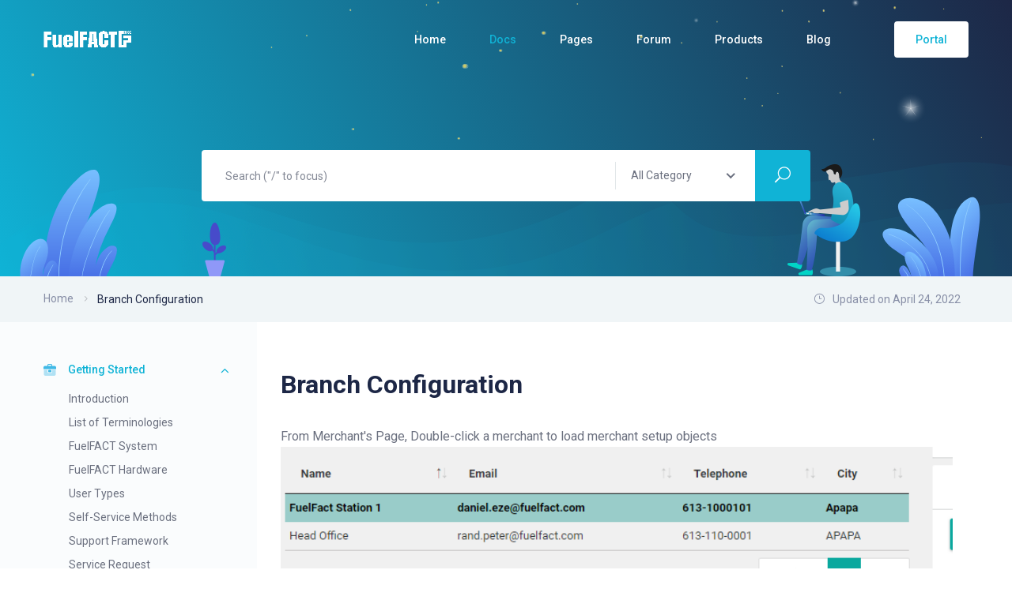

--- FILE ---
content_type: text/html; charset=utf-8
request_url: https://doc.fuelfact.com/branch
body_size: 6696
content:
<!doctype html>
<html lang="en">

<head>
    <!-- Required meta tags -->
    <meta charset="utf-8">
    <meta name="viewport" content="width=device-width, initial-scale=1, shrink-to-fit=no">
    <link rel="shortcut icon" href="img/favicon-152x152.png" type="image/x-icon">
    <!-- Bootstrap CSS -->
    <link rel="stylesheet" href="assets/bootstrap/css/bootstrap.min.css">
    <link rel="stylesheet" href="assets/bootstrap/css/bootstrap-select.min.css">
    <!-- icon css-->
    <link rel="stylesheet" href="assets/elagent-icon/style.css">
    <link rel="stylesheet" href="assets/font-awesome/css/all.css">
    <link rel="stylesheet" href="assets/niceselectpicker/nice-select.css">
    <link rel="stylesheet" href="assets/animation/animate.css">
    <link rel="stylesheet" href="assets/mcustomscrollbar/jquery.mCustomScrollbar.min.css">
    <link rel="stylesheet" href="css/style.css">
    <link rel="stylesheet" href="css/responsive.css">
    <title>FuelFACT | Documentation</title>
  </head>

<body data-spy="scroll" data-target="#navbar-example3" data-offset="86" data-scroll-animation="true" class="doc">
    <div id="preloader">
        <div id="ctn-preloader" class="ctn-preloader">
            <div class="round_spinner">
                <div class="spinner"></div>
                <div class="text">
                    <img src="img/spinner_logo.png" alt="">
                    <h4><span>FuelFACT Doc</h4>
                </div>
            </div>
            <h2 class="head">Did You Know?</h2>
            <p></p>
        </div>
    </div>
    <div class="body_wrapper">
       <nav class="navbar navbar-expand-lg menu_one display_none">
    <div class="container custom_container">
        <a class="navbar-brand sticky_logo" href="index.html">
            <img src="img/logo-w.png" srcset="img/logo-w2x.png 2x" alt="logo">
            <img src="img/logo.png" srcset="img/logo-2x.png 2x" alt="logo">
        </a>
        <button class="navbar-toggler collapsed" type="button" data-toggle="collapse" data-target="#navbarSupportedContent" aria-controls="navbarSupportedContent" aria-expanded="false" aria-label="Toggle navigation">
            <span class="menu_toggle">
                <span class="hamburger">
                    <span></span>
                    <span></span>
                    <span></span>
                </span>
                <span class="hamburger-cross">
                    <span></span>
                    <span></span>
                </span>
            </span>
        </button>

        <div class="collapse navbar-collapse" id="navbarSupportedContent">
            <ul class="navbar-nav menu ml-auto">
                <li class="nav-item dropdown submenu">
                    <a href="#" class="nav-link dropdown-toggle" role="button" data-toggle="dropdown" aria-haspopup="true" aria-expanded="false">Home</a>
                    <i class="arrow_carrot-down_alt2 mobile_dropdown_icon" aria-hidden="true" data-toggle="dropdown"></i>
                    <ul class="dropdown-menu">
                       <li class="nav-item"><a href="index.html" class="nav-link">Light Knowledgebase</a></li>
                        <li class="nav-item"><a href="index-helpdesk.html" class="nav-link">Help Desk</a></li>
                    <li class="nav-item"><a href="index-3.html" class="nav-link">Cool Knowledgebase</a> </li>
                    </ul>
                </li>
                <li class="nav-item dropdown submenu mega_menu tab-demo active">
                    <a href="#" class="nav-link dropdown-toggle" role="button" data-toggle="dropdown" aria-haspopup="true" aria-expanded="false">Docs</a>
                    <i class="arrow_carrot-down_alt2 mobile_dropdown_icon" aria-hidden="true" data-toggle="dropdown"></i>
                    <ul class="dropdown-menu">
                        <li>
                            <div class="row">
                                <div class="col-lg-5 tabHeader">
                                    <ul class="nav flex-column nav-pills" id="v-pills-tab" role="tablist" aria-orientation="vertical">
                                        <li class="nav-item active">
                                            <a class="nav-link active" id="v-pills-doc-tab" data-toggle="pill" href="#v-pills-doc" role="tab" aria-controls="v-pills-doc" aria-selected="true">Doc Topics</a>
                                        </li>
                                        <li class="nav-item">
                                            <a class="nav-link" id="v-pills-code-tab" data-toggle="pill" href="#v-pills-code" role="tab" aria-controls="v-pills-code" aria-selected="false">Shortcodes</a>
                                        </li>
                                        <li class="nav-item">
                                            <a class="nav-link" id="v-pills-layout-tab" data-toggle="pill" href="#v-pills-layout" role="tab" aria-controls="v-pills-layout" aria-selected="false">Layouts</a>
                                        </li>
                                        <li class="nav-item">
                                            <a class="nav-link" id="v-pills-tour-tab" data-toggle="pill" href="#v-pills-tour" role="tab" aria-controls="v-pills-tour" aria-selected="false">Tour</a>
                                        </li>
                                        <li class="nav-item">
                                            <a class="nav-link" id="v-pills-content-tab" data-toggle="pill" href="#v-pills-content" role="tab" aria-controls="v-pills-content" aria-selected="false">Content</a>
                                        </li>
                                        <li class="nav-item">
                                            <a class="nav-link" id="v-pills-pages-tab" data-toggle="pill" href="#v-pills-pages" role="tab" aria-controls="v-pills-pages" aria-selected="false">Other Pages</a>
                                        </li>
                                    </ul>
                                </div>
                                <div class="col-lg-7">
                                    <div class="tab-content tabContent" id="v-pills-tabContent">
                                        <div class="tab-pane fade active show" id="v-pills-doc" role="tabpanel" aria-labelledby="v-pills-doc-tab">
                                            <div class="d-flex">
                                                <ul class="list-unstyled tab_list">
                                                    <li>
                                                        <a href="doc-archive.html">Doc Archive</a>
                                                    </li>
                                                    <li>
                                                        <a href="doclist.html" class="active">Doc Topic</a>
                                                    </li>
                                                </ul>
                                            </div>
                                            <div class="text">
                                                <a href="#">
                                                    <p>More Categories</p>
                                                </a>
                                                <a href="doclist.html">
                                                    <p>All docs</p>
                                                </a>
                                            </div>
                                        </div>
                                        <div class="tab-pane fade" id="v-pills-code" role="tabpanel" aria-labelledby="v-pills-code-tab">
                                            <div class="d-flex">
                                                <ul class="list-unstyled tab_list">
                                                    <li><a href="tab.html">Tabs</a></li>
                                                    <li><a href="accordion.html">Accordion</a></li>
                                                    <li><a href="notice.html">Notice</a></li>
                                                    <li><a href="table.html">Tables</a></li>
                                                    <li><a href="image-pointing.html">Image Lightbox</a></li>
                                                </ul>
                                                <ul class="list-unstyled tab_list">
                                                    <li><a href="tooltip.html">Tooltip</a></li>
                                                    <li><a href="lightbox.html">Lightbox</a></li>
                                                    <li><a href="can-use.html">Can I Use</a></li>
                                                    <li><a href="footnote.html">Footnote</a></li>
                                                </ul>
                                            </div>
                                            <div class="text">
                                                <a href="#">
                                                    <p>More Categories</p>
                                                </a>
                                                <a href="doclist.html">
                                                    <p>All docs</p>
                                                </a>
                                            </div>
                                        </div>
                                        <div class="tab-pane fade" id="v-pills-layout" role="tabpanel" aria-labelledby="v-pills-layout-tab">
                                            <div class="d-flex">
                                                <ul class="list-unstyled tab_list">
                                                    <li><a href="layouts.html">Both Sidebar</a></li>
                                                    <li><a href="layout-leftsidebar.html">Left Sidebar</a></li>
                                                    <li><a href="layout-full.html">Full-wdith</a></li>
                                                    <li><a href="sticky-menu.html">Sticky menu</a></li>
                                                    <li><a href="simple-footer.html">Simple Footer</a></li>
                                                </ul>
                                            </div>
                                            <div class="text">
                                                <a href="#">
                                                    <p>More Categories</p>
                                                </a>
                                                <a href="#">
                                                    <p>All docs</p>
                                                </a>
                                            </div>
                                        </div>
                                        <div class="tab-pane fade" id="v-pills-tour" role="tabpanel" aria-labelledby="v-pills-tour-tab">
                                            <div class="d-flex">
                                                <ul class="list-unstyled tab_list w_100">
                                                    <li><a href="image-pointing.html">Image Hotspot</a></li>
                                                    <li><a href="tour.html">Application Interface</a></li>
                                                </ul>
                                            </div>
                                            <div class="text">
                                                <a href="#">
                                                    <p>More Categories</p>
                                                </a>
                                                <a href="#">
                                                    <p>All docs</p>
                                                </a>
                                            </div>
                                        </div>
                                        <div class="tab-pane fade" id="v-pills-content" role="tabpanel" aria-labelledby="v-pills-content-tab">
                                            <div class="d-flex">
                                                <ul class="list-unstyled tab_list">
                                                    <li><a href="typography.html">Typography</a></li>
                                                    <li><a href="code.html">Code</a></li>
                                                    <li><a href="image.html">Image</a></li>
                                                    <li><a href="video.html">Video</a></li>
                                    <li><a href="keyboard-shortcuts.html">Keyboard Shortcuts</a></li>
                                                </ul>
                                            </div>
                                            <div class="text">
                                                <a href="#">
                                                    <p>More Categories</p>
                                                </a>
                                                <a href="#">
                                                    <p>All docs</p>
                                                </a>
                                            </div>
                                        </div>
                                        <div class="tab-pane fade" id="v-pills-pages" role="tabpanel" aria-labelledby="v-pills-pages-tab">
                                            <div class="d-flex">
                                                <ul class="list-unstyled tab_list">
                                                    <li><a href="doclist.html">Doc Topics</a>
                                                    </li>
                                                    <li><a href="Onepage.html">Onepage</a>
                                                    </li>
                                                    <li><a href="cheatsheet.html">Cheatseet</a>
                                                    </li>
                                                    <li><a href="changelog.html">Changelog</a>
                                                    </li>
                                                </ul>
                                            </div>
                                            <div class="text">
                                                <a href="#">
                                                    <p>More Categories</p>
                                                </a>
                                                <a href="doclist.html">
                                                    <p>All docs</p>
                                                </a>
                                            </div>
                                        </div>
                                    </div>
                                </div>
                            </div>
                        </li>
                    </ul>
                </li>
                <li class="nav-item dropdown submenu">
                    <a class="nav-link dropdown-toggle" href="#" role="button" data-toggle="dropdown" aria-haspopup="true" aria-expanded="false">
                        Pages
                    </a>
                    <i class="arrow_carrot-down_alt2 mobile_dropdown_icon" aria-hidden="false" data-toggle="dropdown"></i>
                    <ul class="dropdown-menu">
                        <li class="nav-item"><a href="contact.html" class="nav-link">Contact</a></li>
                        <li class="nav-item"><a href="forums.html" class="nav-link">Forum</a></li>
                        <li class="nav-item"><a href="signin.html" class="nav-link">Sign In</a></li>
                        <li class="nav-item"><a href="signup.html" class="nav-link">Sign Up</a></li>
                        <li class="nav-item"><a href="typography.html" class="nav-link">Typography</a></li>
                        <li class="nav-item"><a href="error.html" class="nav-link">404 Error</a></li>
                    </ul>
                </li>
                <li class="nav-item dropdown submenu">
                    <a class="nav-link dropdown-toggle" href="forums.html" role="button" data-toggle="dropdown"
                       aria-haspopup="true" aria-expanded="false">
                        Forum
                    </a>
                    <i class="arrow_carrot-down_alt2 mobile_dropdown_icon" aria-hidden="false" data-toggle="dropdown"></i>
                    <ul class="dropdown-menu">
                        <li class="nav-item"><a href="forums.html" class="nav-link">Forums Root</a></li>
                        <li class="nav-item"><a href="forum-topics.html" class="nav-link">Forum Topics</a></li>
                        <li class="nav-item"><a href="forum-single.html" class="nav-link">Forum Single</a></li>
                    </ul>
                </li>
                <li class="nav-item dropdown submenu">
                    <a class="nav-link dropdown-toggle" href="#" role="button" data-toggle="dropdown" aria-haspopup="true" aria-expanded="false">
                        Products
                    </a>
                    <i class="arrow_carrot-down_alt2 mobile_dropdown_icon" aria-hidden="false" data-toggle="dropdown"></i>
                    <ul class="dropdown-menu dropdown_menu_two">
                        <li class="nav-item">
                            <a href="doc-archive.html" class="nav-link">
                                <img src="img/tick.png" alt="">
                                <div class="text">
                                    <h5>KbDoc</h5>
                                    <p>Launch Simple Websites</p>
                                </div>
                            </a>
                        </li>
                        <li class="nav-item">
                            <a href="doclist.html" class="nav-link">
                                <img src="img/sheet.png" alt="">
                                <div class="text">
                                    <h5>docall</h5>
                                    <p>Digital Assets Subscription</p>
                                </div>
                            </a>
                        </li>
                        <li class="nav-item">
                            <a href="index.html" class="nav-link">
                                <img src="img/shopping-bag.png" alt="">
                                <div class="text">
                                    <h5>Docenvato</h5>
                                    <p>Tutorials & Courses</p>
                                </div>
                            </a>
                        </li>
                        <li class="nav-item">
                            <a href="index.html" class="nav-link">
                                <img src="img/gear.png" alt="">
                                <div class="text">
                                    <h5>Tools</h5>
                                    <p>Hire a Freelancer</p>
                                </div>
                            </a>
                        </li>
                    </ul>
                </li>
                <li class="nav-item dropdown submenu">
                    <a class="nav-link dropdown-toggle" href="#" role="button" data-toggle="dropdown" aria-haspopup="true" aria-expanded="false">
                        Blog
                    </a>
                    <i class="arrow_carrot-down_alt2 mobile_dropdown_icon" aria-hidden="false" data-toggle="dropdown"></i>
                    <ul class="dropdown-menu">
                        <li class="nav-item"><a href="blog-grid.html" class="nav-link">Blog Grid</a></li>
                        <li class="nav-item"><a href="blog-grid-two.html" class="nav-link">Blog Grid Two</a></li>
                        <li class="nav-item"><a href="blog-list.html" class="nav-link">Blog List</a></li>
                        <li class="nav-item"><a href="blog-single.html" class="nav-link">Blog Details</a></li>
                    </ul>
                </li>
            </ul>
            <a class="nav_btn" href="#">Portal</a>
        </div>
    </div>
</nav>
<div class="mobile_main_menu" id="sticky">
    <div class="container">
        <div class="mobile_menu_left">
            <button type="button" class="navbar-toggler mobile_menu_btn">
                <span class="menu_toggle ">
                    <span class="hamburger">
                        <span></span>
                        <span></span>
                        <span></span>
                    </span>
                </span>
            </button>
            <a class="sticky_logo" href="index.html">
                <img src="img/logo-w.png" srcset="img/logo-w2x.png 2x" alt="logo">
                <img src="img/logo.png" srcset="img/logo-2x.png 2x" alt="logo">
            </a>
        </div>
        <div class="mobile_menu_right">
            <a class="nav_btn" href="#">Portal</a>
        </div>
    </div>
</div>
<div class="click_capture"></div>
     
        <div class="side_menu">
            <div class="mobile_menu_header">
                <div class="close_nav">
                    <i class="arrow_left"></i>
                    <i class="icon_close"></i>
                </div>
                <div class="mobile_logo">
                    <a href="#"><img src="img/logo.png" alt="logo"></a>
                </div>
            </div>
            <div class="mobile_nav_wrapper">
                <nav class="mobile_nav_top">
                  <ul class="list-unstyled nav-sidebar">
    <li class="nav-item active">
        <a href="/" class="nav-link"><img src="img/side-nav/briefcase.png" alt="briefcase">Getting Started</a>
        <span class="icon"><i class="arrow_carrot-down"></i></span>
        <ul class="list-unstyled dropdown_nav">
            <li><a href="introduction">Introduction</a></li>
            <li><a href="terminologies">List of Terminologies</a></li>
            <li><a href="fuelfactsystem">FuelFACT System</a></li>
            <li><a href="hardware">FuelFACT Hardware</a></li>
            <li><a href="usertypes">User Types</a></li>
            <li><a href="selfservice">Self-Service Methods</a></li>
            <li><a href="supportframework">Support Framework</a></li>
            <li><a href="servicerequests">Service Request</a></li>
            <li><a href="sladefinitions">SLA Definitions</a></li>
            <li><a href="userfaqs">User FAQ's</a></li>
            <li><a href="stationfaqs">Station Manager FAQ's</a></li>
            <li><a href="reconciliationbestpractice">Reconciliation Best Practice</a></li>
        </ul>
    </li>
    <li class="nav-item">
        <a href="#" class="nav-link"><img src="img/side-nav/coding.png" alt="">Portal</a>
        <span class="icon"><i class="arrow_carrot-down"></i></span>
        <ul class="list-unstyled dropdown_nav">
            <li><a href="configurationworkflow">Configuration Workflow</a></li>
            <li><a href="merchant">Merchants</a></li>
            <li><a href="branch">Branches</a></li>
            <li><a href="operatinghours">Operating Hours</a></li>
            <li><a href="employees">Employees</a></li>
            <li><a href="products">Products</a></li>
            <li><a href="tank">Tanks</a></li>
            <li><a href="atg">ATG</a></li>
            <li><a href="pumps">Pumps</a></li>
            <li><a href="terminals">Terminals</a></li>
            <li><a href="#">Controllers</a></li>
            <li><a href="#">POS</a></li>
            <li><a href="#">AVIS</a></li>
            <li><a href="#">Console</a></li>
            <li><a href="#">Reporting</a></li>
        </ul>
    </li>
    <li class="nav-item">
        <a href="#" class="nav-link"><img src="img/side-nav/chat1.png" alt="">Manufacturing</a>
        <span class="icon"><i class="arrow_carrot-down"></i></span>
        <ul class="list-unstyled dropdown_nav">
            <li><a href="#">Terminal Assembly</a></li>
            <li><a href="#">Terminal Config/Onboarding</a></li>
            <li><a href="#">ATG Assembly</a></li>
            <li><a href="#">ATG Configuration</a></li>
            <li><a href="#">ATG Calibration</a></li>
            <li><a href="#">Console Assembly</a></li>
            <li><a href="#">Console Config</a></li>
            <li><a href="#">Console Config/Onboarding</a></li>
            <li><a href="#">ATG Probe Cabling</a></li>
            <li><a href="#">Wireless ATG Installation</a></li>
            <li><a href="#">Controller</a></li>
        </ul>
    </li>
    <li class="nav-item">
        <a href="#" class="nav-link"><img src="img/side-nav/document.png" alt="">Troubleshooting</a>
        <span class="icon"><i class="arrow_carrot-down"></i></span>
        <ul class="list-unstyled dropdown_nav">
            <li><a href="#">Terminal</a></li>
            <li><a href="#">Console</a></li>
            <li><a href="#">Wired ATG</a></li>
            <li><a href="#">Wireless ATG</a></li>
            <li><a href="#">Controller</a></li>
            <li><a href="#">Outdoor Router</a></li>
        </ul>
    </li>
    <li class="nav-item">
        <a href="/" class="nav-link"><img src="img/side-nav/support.png" alt="Support">Support</a>
        <span class="icon"><i class="arrow_carrot-down"></i></span>
        <ul class="list-unstyled dropdown_nav" id="support">
            <li><a href="supportframework">Support Framework</a></li>
            <li><a href="servicerequests">Service Request</a></li>
            <li><a href="sladefinitions">Service Level Definitions</a></li>
            <li><a href="userfaqs">User FAQ's</a></li>
            <li><a href="stationfaqs">Station FAQ's</a></li>
            <li><a href="reconciliationbestpractice">Reconciliation Best Practice</a></li>
        </ul>
    </li>
</ul>
                </nav>
                <div class="mobile_nav_bottom">
                    <aside class="doc_left_sidebarlist">
                        <div class="scroll">
                            <ul class="list-unstyled nav-sidebar">
    <li class="nav-item active">
        <a href="/" class="nav-link"><img src="img/side-nav/briefcase.png" alt="briefcase">Getting Started</a>
        <span class="icon"><i class="arrow_carrot-down"></i></span>
        <ul class="list-unstyled dropdown_nav">
            <li><a href="introduction">Introduction</a></li>
            <li><a href="terminologies">List of Terminologies</a></li>
            <li><a href="fuelfactsystem">FuelFACT System</a></li>
            <li><a href="hardware">FuelFACT Hardware</a></li>
            <li><a href="usertypes">User Types</a></li>
            <li><a href="selfservice">Self-Service Methods</a></li>
            <li><a href="supportframework">Support Framework</a></li>
            <li><a href="servicerequests">Service Request</a></li>
            <li><a href="sladefinitions">SLA Definitions</a></li>
            <li><a href="userfaqs">User FAQ's</a></li>
            <li><a href="stationfaqs">Station Manager FAQ's</a></li>
            <li><a href="reconciliationbestpractice">Reconciliation Best Practice</a></li>
        </ul>
    </li>
    <li class="nav-item">
        <a href="#" class="nav-link"><img src="img/side-nav/coding.png" alt="">Portal</a>
        <span class="icon"><i class="arrow_carrot-down"></i></span>
        <ul class="list-unstyled dropdown_nav">
            <li><a href="configurationworkflow">Configuration Workflow</a></li>
            <li><a href="merchant">Merchants</a></li>
            <li><a href="branch">Branches</a></li>
            <li><a href="operatinghours">Operating Hours</a></li>
            <li><a href="employees">Employees</a></li>
            <li><a href="products">Products</a></li>
            <li><a href="tank">Tanks</a></li>
            <li><a href="atg">ATG</a></li>
            <li><a href="pumps">Pumps</a></li>
            <li><a href="terminals">Terminals</a></li>
            <li><a href="#">Controllers</a></li>
            <li><a href="#">POS</a></li>
            <li><a href="#">AVIS</a></li>
            <li><a href="#">Console</a></li>
            <li><a href="#">Reporting</a></li>
        </ul>
    </li>
    <li class="nav-item">
        <a href="#" class="nav-link"><img src="img/side-nav/chat1.png" alt="">Manufacturing</a>
        <span class="icon"><i class="arrow_carrot-down"></i></span>
        <ul class="list-unstyled dropdown_nav">
            <li><a href="#">Terminal Assembly</a></li>
            <li><a href="#">Terminal Config/Onboarding</a></li>
            <li><a href="#">ATG Assembly</a></li>
            <li><a href="#">ATG Configuration</a></li>
            <li><a href="#">ATG Calibration</a></li>
            <li><a href="#">Console Assembly</a></li>
            <li><a href="#">Console Config</a></li>
            <li><a href="#">Console Config/Onboarding</a></li>
            <li><a href="#">ATG Probe Cabling</a></li>
            <li><a href="#">Wireless ATG Installation</a></li>
            <li><a href="#">Controller</a></li>
        </ul>
    </li>
    <li class="nav-item">
        <a href="#" class="nav-link"><img src="img/side-nav/document.png" alt="">Troubleshooting</a>
        <span class="icon"><i class="arrow_carrot-down"></i></span>
        <ul class="list-unstyled dropdown_nav">
            <li><a href="#">Terminal</a></li>
            <li><a href="#">Console</a></li>
            <li><a href="#">Wired ATG</a></li>
            <li><a href="#">Wireless ATG</a></li>
            <li><a href="#">Controller</a></li>
            <li><a href="#">Outdoor Router</a></li>
        </ul>
    </li>
    <li class="nav-item">
        <a href="/" class="nav-link"><img src="img/side-nav/support.png" alt="Support">Support</a>
        <span class="icon"><i class="arrow_carrot-down"></i></span>
        <ul class="list-unstyled dropdown_nav" id="support">
            <li><a href="supportframework">Support Framework</a></li>
            <li><a href="servicerequests">Service Request</a></li>
            <li><a href="sladefinitions">Service Level Definitions</a></li>
            <li><a href="userfaqs">User FAQ's</a></li>
            <li><a href="stationfaqs">Station FAQ's</a></li>
            <li><a href="reconciliationbestpractice">Reconciliation Best Practice</a></li>
        </ul>
    </li>
</ul>
                        </div>
                    </aside>
                </div>
            </div>
        </div>
       <section class="breadcrumb_area">
    <img class="p_absolute bl_left" src="img/v.svg" alt="">
    <img class="p_absolute bl_right" src="img/home_one/b_leaf.svg" alt="">
    <img class="p_absolute star" src="img/home_one/banner_bg.png" alt="">
    <img class="p_absolute wave_shap_one" src="img/blog-classic/shap_01.png" alt="">
    <img class="p_absolute wave_shap_two" src="img/blog-classic/shap_02.png" alt="">
    <img class="p_absolute one wow fadeInRight" src="img/home_one/b_man_two.png" alt="">
    <img class="p_absolute two wow fadeInUp" data-wow-delay="0.2s" src="img/home_one/flower.png" alt="">
    <div class="container custom_container">
        <form action="#" class="banner_search_form banner_search_form_two">
            <div class="input-group">
                <input type="search" class="form-control" placeholder='Search ("/" to focus)'>
                <div class="input-group-append">
                    <select class="custom-select" id="inlineFormCustomSelect">
                        <option selected>All Category</option>
                        <option value="1">One</option>
                        <option value="2">Two</option>
                        <option value="3">Three</option>
                    </select>
                </div>
                <button type="submit"><i class="icon_search"></i></button>
            </div>
        </form>
    </div>
</section>
        <section class="page_breadcrumb">
            <div class="container custom_container">
                <div class="row">
                    <div class="col-sm-7">
                        <nav aria-label="breadcrumb">
                            <ol class="breadcrumb">
                                <li class="breadcrumb-item"><a href="/">Home</a></li>
                                <li class="breadcrumb-item active" aria-current="page">Branch Configuration</li>
                            </ol>
                        </nav>
                    </div>
                    <div class="col-sm-5">
                        <a href="#" class="date"><i class="icon_clock_alt"></i>Updated on April 24, 2022</a>
                    </div>
                </div>
            </div>
        </section>
        <section class="doc_documentation_area" id="sticky_doc">
            <div class="overlay_bg"></div>
            <div class="container custom_container">
                <div class="row">
                    <div class="col-lg-3 doc_mobile_menu display_none">
                        <aside class="doc_left_sidebarlist">
                            <div class="open_icon" id="left">
                                <i class="arrow_carrot-right"></i>
                                <i class="arrow_carrot-left"></i>
                            </div>
                            <div class="scroll">
                              <ul class="list-unstyled nav-sidebar">
    <li class="nav-item active">
        <a href="/" class="nav-link"><img src="img/side-nav/briefcase.png" alt="briefcase">Getting Started</a>
        <span class="icon"><i class="arrow_carrot-down"></i></span>
        <ul class="list-unstyled dropdown_nav">
            <li><a href="introduction">Introduction</a></li>
            <li><a href="terminologies">List of Terminologies</a></li>
            <li><a href="fuelfactsystem">FuelFACT System</a></li>
            <li><a href="hardware">FuelFACT Hardware</a></li>
            <li><a href="usertypes">User Types</a></li>
            <li><a href="selfservice">Self-Service Methods</a></li>
            <li><a href="supportframework">Support Framework</a></li>
            <li><a href="servicerequests">Service Request</a></li>
            <li><a href="sladefinitions">SLA Definitions</a></li>
            <li><a href="userfaqs">User FAQ's</a></li>
            <li><a href="stationfaqs">Station Manager FAQ's</a></li>
            <li><a href="reconciliationbestpractice">Reconciliation Best Practice</a></li>
        </ul>
    </li>
    <li class="nav-item">
        <a href="#" class="nav-link"><img src="img/side-nav/coding.png" alt="">Portal</a>
        <span class="icon"><i class="arrow_carrot-down"></i></span>
        <ul class="list-unstyled dropdown_nav">
            <li><a href="configurationworkflow">Configuration Workflow</a></li>
            <li><a href="merchant">Merchants</a></li>
            <li><a href="branch">Branches</a></li>
            <li><a href="operatinghours">Operating Hours</a></li>
            <li><a href="employees">Employees</a></li>
            <li><a href="products">Products</a></li>
            <li><a href="tank">Tanks</a></li>
            <li><a href="atg">ATG</a></li>
            <li><a href="pumps">Pumps</a></li>
            <li><a href="terminals">Terminals</a></li>
            <li><a href="#">Controllers</a></li>
            <li><a href="#">POS</a></li>
            <li><a href="#">AVIS</a></li>
            <li><a href="#">Console</a></li>
            <li><a href="#">Reporting</a></li>
        </ul>
    </li>
    <li class="nav-item">
        <a href="#" class="nav-link"><img src="img/side-nav/chat1.png" alt="">Manufacturing</a>
        <span class="icon"><i class="arrow_carrot-down"></i></span>
        <ul class="list-unstyled dropdown_nav">
            <li><a href="#">Terminal Assembly</a></li>
            <li><a href="#">Terminal Config/Onboarding</a></li>
            <li><a href="#">ATG Assembly</a></li>
            <li><a href="#">ATG Configuration</a></li>
            <li><a href="#">ATG Calibration</a></li>
            <li><a href="#">Console Assembly</a></li>
            <li><a href="#">Console Config</a></li>
            <li><a href="#">Console Config/Onboarding</a></li>
            <li><a href="#">ATG Probe Cabling</a></li>
            <li><a href="#">Wireless ATG Installation</a></li>
            <li><a href="#">Controller</a></li>
        </ul>
    </li>
    <li class="nav-item">
        <a href="#" class="nav-link"><img src="img/side-nav/document.png" alt="">Troubleshooting</a>
        <span class="icon"><i class="arrow_carrot-down"></i></span>
        <ul class="list-unstyled dropdown_nav">
            <li><a href="#">Terminal</a></li>
            <li><a href="#">Console</a></li>
            <li><a href="#">Wired ATG</a></li>
            <li><a href="#">Wireless ATG</a></li>
            <li><a href="#">Controller</a></li>
            <li><a href="#">Outdoor Router</a></li>
        </ul>
    </li>
    <li class="nav-item">
        <a href="/" class="nav-link"><img src="img/side-nav/support.png" alt="Support">Support</a>
        <span class="icon"><i class="arrow_carrot-down"></i></span>
        <ul class="list-unstyled dropdown_nav" id="support">
            <li><a href="supportframework">Support Framework</a></li>
            <li><a href="servicerequests">Service Request</a></li>
            <li><a href="sladefinitions">Service Level Definitions</a></li>
            <li><a href="userfaqs">User FAQ's</a></li>
            <li><a href="stationfaqs">Station FAQ's</a></li>
            <li><a href="reconciliationbestpractice">Reconciliation Best Practice</a></li>
        </ul>
    </li>
</ul>
                                </div>
                        </aside>
                    </div>
                    <div class="col-lg-9 col-md-12">
                        <div id="post" class="documentation_info">
                            <article class="documentation_body" id="documentation">
                                <h2>Branch Configuration</h2>
                                <br/>
                                <p>

                                  From Merchant's Page, Double-click a merchant to load merchant setup objects

                                  <image src="/images/selectmerchant.png" style="width: 100%;"/>
                                  <h4>Add Branch</h4>
                                  <ul>
                                   <li>Expand Branch tab</li>
                                   <li>Click the Add Button <image src="/images/addbranchbtn.png"/> </li>
                                   <li>Complete the form with the required information.</li>
                                   <li>Click the Save Button <image src="/images/savebtn.png"/> </li>
                                  </ul>
                                  <image src='/images/addbranch.png' style="width: 100%;"/>
                  
                                  <h4>Edit Branch</h4>
                                  <ul>
                                   <li>Expand Branch tab</li>
                                   <li>Double click an entry for branch from branch list </li>
                                   <li>Update the required information.</li>
                                   <li>Click the Save Button <image src="/images/savebtn.png"/> </li>
                                  </ul>
                                  <image src="/images/selectbranch.png" style="width: 100%;"/>
                                  <br/>
                                  <br/>
                                  <image src='/images/editbranch.png' style="width: 100%;"/>
                                </p>
                            </article>
                        </div>
                    </div>
                     </div>
            </div>
        </section>
        <footer class="simple_footer">
    <img class="leaf_right" src="img/home_one/leaf_footter.png" alt="">
    <div class="container">
        <div class="row align-items-center">
            <div class="col-sm-6">
                <p>© 2022 All Rights Reserved by <a href="/">FuelFACT</a></p>
            </div>
            <div class="col-sm-6 text-right">
                <ul class="list-unstyled f_social_icon">
                    <li><a href="#"><i class="social_facebook"></i></a></li>
                    <li><a href="#"><i class="social_twitter"></i></a></li>
                    <li><a href="#"><i class="social_vimeo"></i></a></li>
                    <li><a href="#"><i class="social_linkedin"></i></a></li>
                </ul>
            </div>
        </div>
    </div>
</footer> 
    </div>
    <div class="modal fade img_modal" id="exampleModal2" tabindex="-2" role="dialog" aria-hidden="false">
    <button type="button" class="close" data-dismiss="modal" aria-label="Close">
        <i class=" icon_close"></i>
    </button>
    <div class="modal-dialog help_form" role="document">
        <div class="modal-content">
            <div class="shortcode_title">
                <h1>How can we help?</h1>
                <p>A premium WordPress theme with integrated Knowledge Base,<br>providing 24/7 community based support.</p>
            </div>
            <form action="#" class="contact_form">
                <div class="form-group">
                    <input type="text" class="form-control" placeholder="Name">
                </div>
                <div class="form-group">
                    <input type="email" class="form-control" placeholder="Email">
                </div>
                <div class="form-group">
                    <input type="text" class="form-control" placeholder="Subject">
                </div>
                <div class="form-group">
                    <textarea name="Message" id="massage" placeholder="Massage"></textarea>
                </div>
                <div class="form-group">
                    <button type="submit" class="btn action_btn">Send</button>
                </div>
            </form>
        </div>
    </div>
</div>
<!-- Optional JavaScript -->
<!-- jQuery first, then Popper.js, then Bootstrap JS -->
<script src="js/jquery-3.2.1.min.js"></script>
<script src="js/pre-loader.js"> </script>
<script src="assets/bootstrap/js/popper.min.js"></script>
<script src="assets/bootstrap/js/bootstrap.min.js"></script>
<script src="assets/bootstrap/js/bootstrap-select.min.js"></script>
<script src="assets/font-size/js/rv-jquery-fontsize-2.0.3.js"></script>
<script src="js/parallaxie.js"></script>
<script src="js/TweenMax.min.js"></script>
<script src="js/jquery.wavify.js"></script>
<script src="js/anchor.js"></script>
<script src="assets/mailchimp/plugins.js"></script>
<script src="assets/wow/wow.min.js"></script>
<script src="assets/niceselectpicker/jquery.nice-select.min.js"></script>
<script src="assets/mcustomscrollbar/jquery.mCustomScrollbar.concat.min.js"></script>
<script src="js/main.js"></script> 
    
</body>

</html>

--- FILE ---
content_type: application/javascript
request_url: https://doc.fuelfact.com/assets/font-size/js/rv-jquery-fontsize-2.0.3.js
body_size: 8493
content:
/*
 *  Project: RV Font Size jQuery Plugin
 *  Description: An easy and flexible jquery plugin to give font size accessibility control.
 *  URL: https://github.com/ramonvictor/rv-jquery-fontsize/
 *  Author: Ramon Victor (https://github.com/ramonvictor/)
 *  License: Licensed under the MIT license:
 *  http://www.opensource.org/licenses/mit-license.php
 *  Any and all use of this script must be accompanied by this copyright/license notice in its present form.
 */

;(function ($, window, document, undefined) {
    "use strict";

    var rvFontsize = "rvFontsize",
        defaults = {
            targetSection: 'body',
            store: false,
            storeIsDefined: !(typeof store === "undefined"),
            variations: 7,
            controllers: {
                append: true,
                appendTo: 'body',
                showResetButton: false,
                template : ''
            }
        };

    function Plugin(element, options) {
        var _self = this;

        _self.element = element;
        _self.options = $.extend({}, defaults, options);

        _self._defaults = defaults;
        _self._name = rvFontsize;

        _self.init();
    }

    Plugin.prototype = {

        init: function() {
            var _self = this,
                fn = function(){
                    _self.defineElements();
                    _self.getDefaultFontSize();
                };

            fn();

            if( _self.options.store === true && !(_self.options.storeIsDefined) ) {
               _self.dependencyWarning();
            }
        },

        dependencyWarning : function(){
            console.warn('When you difine "store: true", store script is required (https://github.com/ramonvictor/rv-jquery-fontsize/blob/master/js/store.min.js)'); 
        },

        bindControlerHandlers: function(){
           
            var _self = this;               
            
            // decrease fn
            _self.$decreaseButton = $('.rvfs-decrease');
            if( _self.$decreaseButton.length > 0){
                
                _self.$decreaseButton.on('click', function(e){
                    e.preventDefault();                    
                    var $el = $(this);

                    if(!$el.hasClass('disabled')){
                        var n = _self.getCurrentVariation();
                        if(n > 1){
                            _self.$target.removeClass('rvfs-' + n);
                            _self.$target.attr('data-rvfs', n-1);
                            if ( _self.options.store === true){
                                _self.storeCurrentSize();
                            }
                            _self.fontsizeChanged();
                        } 
                    }
                });
            }
            
            // increase fn
            _self.$increaseButton = $('.rvfs-increase');
            if( _self.$increaseButton.length > 0){
                _self.$increaseButton.on('click', function(e) { 
                    e.preventDefault();
                    var $el = $(this);

                    if(!$el.hasClass('disabled')){
                        var n = _self.getCurrentVariation();
                        if(n < _self.options.variations){
                            _self.$target.removeClass('rvfs-' + n);
                            _self.$target.attr('data-rvfs', n+1);
                            
                            if ( _self.options.store === true){
                                _self.storeCurrentSize();
                            }
                            _self.fontsizeChanged();
                        }
                    } 
                });
            }
            
            // reset the font size to its default
            _self.$resetButton = $(".rvfs-reset");
            if( _self.$resetButton.length > 0){
                _self.$resetButton.on('click', function(e){
                    e.preventDefault();
                    var $el = $(this);

                    if(!$el.hasClass('disabled')){
                        var n = _self.getCurrentVariation();
                        _self.$target.removeClass('rvfs-' + n);

                        _self.$target.attr('data-rvfs', _self.defaultFontsize);
                        if ( _self.options.store === true){
                            _self.storeCurrentSize();
                        }
                        _self.fontsizeChanged();
                    }
                });
            }

        },

        defineElements: function() {
            var _self = this;
            _self.$target = $( _self.options.targetSection );
          
            if( _self.options.controllers.append !== false ){
                var resetButton = _self.options.controllers.showResetButton ? '<a href="#" class="rvfs-reset btn" title="Default font size">A</a>' : '';
                var template = _self.options.controllers.template,
                    controllersHtml = '';
                _self.$appendTo = $( _self.options.controllers.appendTo );
                
                if( $.trim(template).length > 0 ){
                     controllersHtml = template;
                } else {
                    controllersHtml = '<div class="btn-group">' +
                                            '<a href="#" class="rvfs-decrease btn" title="Decrease font size">A-</a></li>' +
                                            resetButton +
                                            '<a href="#" class="rvfs-increase btn" title="Increase font size">A+</a></li>' +
                                      '</div>';
                }

                _self.$appendTo.html( controllersHtml );

                _self.bindControlerHandlers();
            }
        },
        
        getDefaultFontSize: function () {
            var _self = this,
                v = _self.options.variations;
            _self.defaultFontsize = 0;

            if(v % 2 === 0){
                _self.defaultFontsize = (v/2) + 1;
            } else {
                _self.defaultFontsize = parseInt((v/2) + 1, 10);
            }

            _self.setDefaultFontSize();
        },

        setDefaultFontSize: function(){
            var _self = this;
            
            if( _self.options.store === true && _self.options.storeIsDefined ){
                var currentFs = store.get('rvfs') || _self.defaultFontsize;
                _self.$target.attr("data-rvfs", currentFs );
            } else {
                _self.$target.attr("data-rvfs", _self.defaultFontsize );
            }

            _self.fontsizeChanged();
        },

        storeCurrentSize : function() {
            var _self = this;
            if( _self.options.storeIsDefined ) {
                store.set('rvfs', _self.$target.attr("data-rvfs"));                
            } else {
                _self.dependencyWarning();
            }
        },

        getCurrentVariation : function(){
            return parseInt( this.$target.attr("data-rvfs"), 10 );
        },

        fontsizeChanged : function(){
            var _self = this,
                currentFs = _self.getCurrentVariation();
            _self.$target.addClass( "rvfs-" +  currentFs);

            if(currentFs === _self.defaultFontsize){
                _self.$resetButton.addClass('disabled');
            } else{
                _self.$resetButton.removeClass('disabled');
            }

            if(currentFs === _self.options.variations){
                _self.$increaseButton.addClass('disabled');
            } else {
                _self.$increaseButton.removeClass('disabled');
            }

            if(currentFs === 1){
                _self.$decreaseButton.addClass('disabled');
            } else {
                _self.$decreaseButton.removeClass('disabled');
            }
        }
    };

    
    $.fn[rvFontsize] = function (options) {
        var _self = this;
        return _self.each(function () {
            if (!$.data(_self, "plugin_" + rvFontsize)) {
                $.data(_self, "plugin_" + rvFontsize, new Plugin(_self, options));
            }
        });
    };

    $[rvFontsize] = function() {
        var $window = $(window);
        return $window.rvFontsize.apply($window, Array.prototype.slice.call(arguments, 0));
    };


})(jQuery, window, document);

--- FILE ---
content_type: application/javascript
request_url: https://doc.fuelfact.com/js/pre-loader.js
body_size: 934
content:
;(function ($) {
    "use strict";

    /*============= preloader js css =============*/
    var cites = [];
    cites[0] = "We design KbDoc for the readers, optimizing not for page views or engagement";
    cites[1] = "KbDoc turns out that context is a key part of learning.";
    cites[2] = "You can create any type of product documentation with KbDoc";
    cites[3] = "Advanced visual search system powered by Ajax";
    var cite = cites[Math.floor(Math.random() * cites.length)];
    $('#preloader p').text(cite);
    $('#preloader').addClass('loading');

    $(window).on( 'load', function() {
        setTimeout(function () {
            $('#preloader').fadeOut(500, function () {
                $('#preloader').removeClass('loading');
            });
        }, 500);
    })

})(jQuery)

--- FILE ---
content_type: application/javascript
request_url: https://doc.fuelfact.com/js/main.js
body_size: 19257
content:
;(function ($) {
	"use strict";

	//*=============menu sticky js =============*//
	var $window = $(window);
	var didScroll,
		lastScrollTop = 0,
		delta = 5,
		$mainNav = $("#sticky"),
		$mainNavHeight = $mainNav.outerHeight(),
		scrollTop;

	$window.on("scroll", function () {
		didScroll = true;
		scrollTop = $(this).scrollTop();
	});

	setInterval(function () {
		if (didScroll) {
			hasScrolled();
			didScroll = false;
		}
	}, 200);

	function hasScrolled() {
		if (Math.abs(lastScrollTop - scrollTop) <= delta) {
			return;
		}
		if (scrollTop > lastScrollTop && scrollTop > $mainNavHeight) {
			$mainNav.removeClass("fadeInDown").addClass("fadeInUp").css('top', -$mainNavHeight);
		} else {
			if (scrollTop + $(window).height() < $(document).height()) {
				$mainNav.removeClass("fadeInUp").addClass("fadeInDown").css('top', 0);
			}
		}
		lastScrollTop = scrollTop;
	}

	function navbarFixed() {
		if ($('#sticky').length) {
			$(window).scroll(function () {
				var scroll = $(window).scrollTop();
				if (scroll) {
					$("#sticky").addClass("navbar_fixed");
					$(".sticky-nav-doc .body_fixed").addClass("body_navbar_fixed");
				} else {
					$("#sticky").removeClass("navbar_fixed");
					$(".sticky-nav-doc .body_fixed").removeClass("body_navbar_fixed");
				}
			});
		};
	};
	navbarFixed();

	function navbarFixedTwo() {
		if ($('#stickyTwo').length) {
			$(window).scroll(function () {
				var scroll = $(window).scrollTop();
				if (scroll) {
					$("#stickyTwo").addClass("navbar_fixed");
				} else {
					$("#stickyTwo").removeClass("navbar_fixed");
				}
			});
		};
	};
	navbarFixedTwo();

	//*=============menu sticky js =============*//

	//         page scroll
	function bodyFixed() {
		var windowWidth = $(window).width();
		if ($('#sticky_doc').length) {
			if (windowWidth > 576) {
				var tops = $('#sticky_doc');
				var leftOffset = tops.offset().top;

				$(window).on('scroll', function () {
					var scroll = $(window).scrollTop();
					if (scroll >= leftOffset) {
						tops.addClass("body_fixed");
					} else {
						tops.removeClass("body_fixed");
					}
				});
			}
		}
	}

	bodyFixed();


	/*  Menu Click js  */
	function Menu_js() {
		if ($('.submenu').length) {
			$('.submenu > .dropdown-toggle').click(function () {
				var location = $(this).attr('href');
				window.location.href = location;
				return false;
			});
		}
	}

	Menu_js();


	$('.doc_menu a[href^="#"]:not([href="#"]').on('click', function (event) {
		var $anchor = $(this);
		$('html, body').stop().animate({
			scrollTop: $($anchor.attr('href')).offset().top
		}, 900);
		event.preventDefault();
	});

	$(window).on("load", function () {
		if ($('.scroll').length) {
			$(".scroll").mCustomScrollbar({
				mouseWheelPixels: 50,
				scrollInertia: 0,
			});
		}
	});

	/*--------------- doc_documentation_area Switcher js--------*/
	if ($(".doc_documentation_area").length > 0) {
		//switcher
		var switchs = true;
		$("#right").on("click", function (e) {
			e.preventDefault();
			if (switchs) {
				$(".doc_documentation_area,#right").addClass("overlay");
				$(".doc_right_mobile_menu").animate({
					"right": "0px"
				}, 100);
				switchs = false;
			} else {
				$(".doc_documentation_area,#right").removeClass("overlay");
				$(".doc_right_mobile_menu").animate({
					"right": "-250px"
				}, 100);
				switchs = true;
			}
		});

		$("#left").on("click", function (e) {
			e.preventDefault();
			if (switchs) {
				$(".doc_documentation_area,#left").addClass("overlay");
				$(".doc_mobile_menu").animate({
					"left": "0px"
				}, 300);
				switchs = false;
			} else {
				$(".doc_documentation_area,#left").removeClass("overlay");
				$(".doc_mobile_menu").animate({
					"left": "-245px"
				}, 300);
				switchs = true;
			}
		});
	}

	if ($(".mobile_menu").length > 0) {
		var switchs = true;
		$(".mobile_btn").on("click", function (e) {
			if (switchs) {
				$(".mobile_menu").addClass("open");
			}
		})
	}

	/*--------------- slick js--------*/
	if ($('.doc_feedback_slider').length) {
		$('.doc_feedback_slider').slick({
			autoplay: true,
			slidesToShow: 1,
			slidesToScroll: 1,
			autoplaySpeed: 2000,
			speed: 1000,
			dots: false,
			arrows: true,
			prevArrow: '.prev',
			nextArrow: '.next',
		});
	}

	/*--------------- parallaxie js--------*/
	function parallax() {
		if ($(".parallaxie").length) {
			$('.parallaxie').parallaxie({
				speed: 0.5,
			});
		}
	}

	parallax();

	/*--------------- tooltip js--------*/
	function tooltip() {
		if ($('.tooltips').length) {
			$('.tooltips').tooltipster({
				interactive: true,
				arrow: true,
				animation: 'grow',
				delay: 200,
			});
		}
	}

	tooltip();
	$('.tooltips_one').data('tooltip-custom-class', 'tooltip_blue').tooltip();
	$('.tooltips_two').data('tooltip-custom-class', 'tooltip_danger').tooltip();

	$(document).on('inserted.bs.tooltip', function (e) {
		var tooltip = $(e.target).data('bs.tooltip');
		$(tooltip.tip).addClass($(e.target).data('tooltip-custom-class'));
	});

	/*--------------- wavify js--------*/
	if ($('.animated-waves').length) {
		$('#animated-wave-three').wavify({
			height: 40,
			bones: 4,
			amplitude: 70,
			color: "rgba(188, 214, 234, 0.14)",
			speed: .3
		});

		$('#animated-wave-four').wavify({
			height: 60,
			bones: 5,
			amplitude: 90,
			color: "rgba(188, 214, 234, 0.14)",
			speed: .2
		});
	}

	/*--------------- nav-sidebar js--------*/
	if ($('.nav-sidebar > li').hasClass('active')) {
		$(".nav-sidebar > li.active").find('ul').slideDown(700);
	}

	function active_dropdown() {
		$('.nav-sidebar > li .icon').on('click', function (e) {
			$(this).parent().find('ul').first().toggle(300);
			$(this).parent().siblings().find('ul').hide(300);
		});
	}

	active_dropdown();

	$('.nav-sidebar > li .icon').each(function () {
		var $this = $(this);
		$this.on('click', function (e) {
			var has = $this.parent().hasClass('active');
			$('.nav-sidebar li').removeClass('active');
			if (has) {
				$this.parent().removeClass('active');
			} else {
				$this.parent().addClass('active');
			}
		});
	});

	/*--------------- mobile dropdown js--------*/
	function active_dropdown2() {
		$('.menu > li .mobile_dropdown_icon').on('click', function (e) {
			$(this).parent().find('ul').first().slideToggle(300);
			$(this).parent().siblings().find('ul').hide(300);
		});
	}

	active_dropdown2();

	/*--------------- search js--------*/
	$('.search a').on('click', function () {
		if ($(this).parent().hasClass('open')) {
			$(this).parent().removeClass('open')
		} else {
			$(this).parent().addClass('open')
		}
		return false
	});

	/*--------------- niceSelect js--------*/
	function select() {
		if ($('.custom-select').length) {
			$('.custom-select').niceSelect();
		}
		if ($('#mySelect').length) {
			$('#mySelect').selectpicker();
		}
	}

	select();

	/*--------------- counterUp js--------*/
	function counterUp() {
		if ($('.counter').length) {
			$('.counter').counterUp({
				delay: 1,
				time: 250
			});
		};
	};

	counterUp();

	/*--------------- popup-js--------*/
	function popupGallery() {
		if ($(".img_popup").length) {
			$(".img_popup").each(function () {
				$(".img_popup").magnificPopup({
					type: 'image',
					closeOnContentClick: true,
					closeBtnInside: false,
					fixedContentPos: true,
					removalDelay: 300,
					mainClass: 'mfp-no-margins mfp-with-zoom',
					image: {
						enabled: true,
						navigateByImgClick: true,
						preload: [0, 1] // Will preload 0 - before current, and 1 after the current image,
					}
				});
			})
		}
	}

	popupGallery();

	/*--------------- video js--------*/
	function video() {
		if ($("#inline-popups").length) {
			$('#inline-popups').magnificPopup({
				delegate: 'a',
				removalDelay: 500, //delay removal by X to allow out-animation
				mainClass: 'mfp-no-margins mfp-with-zoom',
				preloader: false,
				midClick: true
			});
		}
	}

	video();

	/*=========== Font size switcher/controller ===========*/
	if ($('#post').length > 0) {
		$.rvFontsize({
			targetSection: '#post',
			store: true, // store.min.js required!
			controllers: {
				appendTo: '#rvfs-controllers',
				showResetButton: true
			}
		});
	}

	/*=========== anchors js ===========*/

	if ($(".load-order-2").length) {
		var Anchor1 = new AnchorJS();
		document.addEventListener("DOMContentLoaded", function (event) {
			Anchor1 = new AnchorJS();
			Anchor1.add('.load-order-2');
		});
	}


	/*--------- WOW js-----------*/
	function bodyScrollAnimation() {
		var scrollAnimate = $('body').data('scroll-animation');
		if (scrollAnimate === true) {
			new WOW({}).init()
		}
	}

	bodyScrollAnimation();


	/*------------ Video js ------------*/
	if ($(".video-js").length) {
		videojs('vid2', {
			"techOrder": ["wistia"],
			"sources": [{
				"type": "video/wistia",
				"src": "http://fast.wistia.com/embed/iframe/b0767e8ebb?version=v1&controlsVisibleOnLoad=false&playerColor=aae3d8"
			}]
		}).ready(function () {
			this.on('pause', function () {
				console.log("video.js - pause");
			});

			this.on('play', function () {
				console.log("video.js - play");
			});

			this.on('seeked', function () {
				console.log("video.js - seeked");
			});

			this.on('volumechange', function () {
				console.log("video.js - volumechange");
			});

			this.one('ended', function () {
				console.log("video.js - ended");
				this.src("https://home.wistia.com/medias/oefj398m6q?playerColor=ff0000");
				this.play();
			});
		});
	}

	/*------------ Cookie functions and color js ------------*/
	function createCookie(name, value, days) {
		var expires = "";
		if (days) {
			var date = new Date();
			date.setTime(date.getTime() + (days * 24 * 60 * 60 * 1000));
			expires = "; expires=" + date.toUTCString();
		}
		document.cookie = name + "=" + value + expires + "; path=/";
	}

	function readCookie(name) {
		var nameEQ = name + "=";
		var ca = document.cookie.split(';');
		for (var i = 0; i < ca.length; i++) {
			var c = ca[i];
			while (c.charAt(0) == ' ') c = c.substring(1, c.length);
			if (c.indexOf(nameEQ) == 0) return c.substring(nameEQ.length, c.length);
		}
		return null;
	}

	function eraseCookie(name) {
		createCookie(name, "", -1);
	}

	var prefersDark = window.matchMedia && window.matchMedia('(prefers-color-scheme: dark)').matches;
	var selectedNightTheme = readCookie("body_dark");

	if (selectedNightTheme == "true" || (selectedNightTheme === null && prefersDark)) {
		applyNight();
		$('#something').prop('checked', true);
	} else {
		applyDay();
		$('#something').prop('checked', false);
	}

	function applyNight() {
		$("body.doc").addClass("body_dark");
	}

	function applyDay() {
		$("body.doc").removeClass("body_dark");
	}

	$('#something').change(function () {
		if ($(this).is(':checked')) {
			applyNight();
			$(".tab-btns").css("color", "#6b707f");
			createCookie("body_dark", true, 999)
		} else {
			applyDay();
			$(".tab-btns").css("color", "#10b3d6");
			createCookie("body_dark", false, 999);
		}
	});

	$('.mobile_menu_btn').on('click', function () {
		$('body').removeClass('menu-is-closed').addClass('menu-is-opened');
	});
	$('.close_nav').on("click", function (e) {
		if ($('.side_menu').hasClass('menu-opened')) {
			$('.side_menu').removeClass('menu-opened');
			$('body').removeClass('menu-is-opened')
		} else {
			$('.side_menu').addClass('menu-opened');
		}
	});

	$('.click_capture').on('click', function () {
		$('body').removeClass('menu-is-opened').addClass('menu-is-closed');
		$('.side_menu').removeClass('menu-opened');
	});


	/*--------------- Tab button js--------*/
	$('.next').on('click', function () {
		$('.v_menu .nav-item > .active').parent().next('li').find('a').trigger('click');
	});

	$('.previous').on('click', function () {
		$('.v_menu .nav-item > .active').parent().prev('li').find('a').trigger('click');
	});
	/*------------ MAILCHIMP js ------------*/
	if ($(".mailchimp").length > 0) {
		$(".mailchimp").ajaxChimp({
			callback: mailchimpCallback,
			url: "http://droitlab.us15.list-manage.com/subscribe/post?u=0fa954b1e090d4269d21abef5&id=a80b5aedb0" //Replace this with your own mailchimp post URL. Don't remove the "". Just paste the url inside "".
		});
	}
	if ($(".mailchimp_two").length > 0) {
		$(".mailchimp_two").ajaxChimp({
			callback: mailchimpCallback,
			url: "https://droitthemes.us19.list-manage.com/subscribe/post?u=5d334217e146b083fe74171bf&amp;id=0e45662e8c" //Replace this with your own mailchimp post URL. Don't remove the "". Just paste the url inside "".
		});
	}
	$(".memail").on("focus", function () {
		$(".mchimp-errmessage").fadeOut();
		$(".mchimp-sucmessage").fadeOut();
	});
	$(".memail").on("keydown", function () {
		$(".mchimp-errmessage").fadeOut();
		$(".mchimp-sucmessage").fadeOut();
	});
	$(".memail").on("click", function () {
		$(".memail").val("");
	});

	function mailchimpCallback(resp) {
		if (resp.result === "success") {
			$(".mchimp-errmessage").html(resp.msg).fadeIn(1000);
			$(".mchimp-sucmessage").fadeOut(500);
		} else if (resp.result === "error") {
			$(".mchimp-errmessage").html(resp.msg).fadeIn(1000);
		}
	}

	function Click_menu_hover() {
		if ($('.tab-demo').length) {
			$.fn.tab = function (options) {
				var opts = $.extend({}, $.fn.tab.defaults, options);
				return this.each(function () {
					var obj = $(this);

					$(obj).find('.tabHeader li').on(opts.trigger_event_type, function () {
						$(obj).find('.tabHeader li').removeClass('active');
						$(this).addClass('active');

						$(obj).find('.tabContent .tab-pane').removeClass('active show');
						$(obj).find('.tabContent .tab-pane').eq($(this).index()).addClass('active show');

					})
				});
			}
			$.fn.tab.defaults = {
				trigger_event_type: 'click', //mouseover | click é»˜è®¤æ˜¯click
			};
		}
	}

	Click_menu_hover();

	function Tab_menu_activator() {
		if ($('.tab-demo').length) {
			$('.tab-demo').tab({
				trigger_event_type: 'mouseover'
			});
		}
	}

	Tab_menu_activator();

	function fAqactive() {
		$(".doc_faq_info .card").on('click', function () {
			$(".doc_faq_info .card").removeClass("active");
			$(this).addClass('active');
		});
	}

	fAqactive();


	function chartJs() {

		var windowSize = $(window).width();

		if (windowSize <= 767) {
			var leg = true,
				ratio = false;
		} else {
			var leg = false,
				ratio = true;
		}



		var data = [{

				'name': '35 out of 205 issues unanswered',
				'value': 36
			},
			{

				'name': 'We are working on 42 out of 205 issues',
				'value': 40
			},
			{
				'name': '20 Out of 205 issues haven\'t got a reply',
				'value': 44
			},
			{
				'name': '90 Out of 205 issues resolved in last tow monthsSent',
				'value': 50
			}
		];

		var labels = [];
		var datasets = [];
		var sent = data[0];
		var opened = data[1];
		var response = data[2];
		var secured = data[3];

		data.forEach(function (items) {
			labels.push(items.name);
		});

		datasets.push({
			data: [sent.value, opened.value, response.value, secured.value],
			backgroundColor: ["#f9327a", "#ecb939", "#35bae9", "#42dabf"],
			borderWidth: 0,
			label: [sent.name, opened.name, response.name, secured.name],
		});

		$('#kbDoc-chart').each(function () {

			var canvas = $('#kbDoc-chart');
			canvas.attr('height', 125);
			// chart.canvas.parentNode.style.height = '128px';
			// chart.canvas.parentNode.style.width = '128px';	

			var chart = new Chart(canvas, {
				type: 'polarArea',
				borderWidth: 0,
				hover: false,
				data: {
					datasets: datasets,
					labels: labels
				},

				options: {
					responsive: true,
					maintainAspectRatio: ratio,
					legend: {
						position: 'top',
						display: leg,
						fullWidth: false,
						padding: 10,
						align: 'start'
					},
					scale: {
						display: false
					},
					tooltips: {
						enabled: false,
						backgroundColor: 'white',
						borderColor: '#868e96',
						borderWidth: .5,
						bodyFontColor: '#868e96',
						bodyFontSize: 14,
						bodySpacing: 5,
						caretSize: 0,
						cornerRadius: 0,
						displayColors: true,
						xPadding: 10,
						yPadding: 15,
					}
				}
			});
		});
	}

	$(window).on("load", function () {
		chartJs();
	});

	function general() {

		$('.collapse-btn').on('click', function (e) {
			e.preventDefault();
			$(this).toggleClass('active')
			$(".collapse-wrap").slideToggle(500);

		});

		
		$('.short-by a').click( function() {
			$(this).toggleClass('active-short').siblings().removeClass('active-short');
		});
	}

	general()
	/*-------------------------------------
	Intersection Observer
	-------------------------------------*/
	if (!!window.IntersectionObserver) {
		let observer = new IntersectionObserver((entries, observer) => {
			entries.forEach(entry => {
				if (entry.isIntersecting) {
					entry.target.classList.add("active-animation");
					//entry.target.src = entry.target.dataset.src;
					observer.unobserve(entry.target);
				}
			});
		}, {
			rootMargin: "0px 0px -100px 0px"
		});
		document.querySelectorAll('.has-animation').forEach(block => {
			observer.observe(block)
		});
	} else {
		document.querySelectorAll('.has-animation').forEach(block => {
			block.classList.remove('has-animation')
		});
	}

    // === Image Magnify
    if ($('.zoom').length) {
        $('.zoom').magnify({
            afterLoad: function () {
                console.log('Magnification powers activated!');
            }
        });
    }

    // === Focus Search Form
    $( document ).on( 'keydown', function ( e ) {
        if ( e.keyCode === 191 ) {
            e.preventDefault();
            $('input[type=search]').focus();
            return;
        }
    });

	$('input[type=search]').focus(function() {
		$('body').addClass('search-focused');
		$('.banner_search_form .input-group').css('z-index', '9999')
	})

	$('input[type=search]').focusout(function() {
		$('body').removeClass('search-focused');
	})


	// === Video Autoplay on viewport
	$(document).ready(function() {
		$(window).scroll(function () {
			$('video').each(function () {
				if ($(this).is(":in-viewport")) {
					$(this)[0].play();
				} else {
					$(this)[0].pause();
				}
			})
		});
	})

	// === YouTube Channel Videos Playlist
	if ( $('#ycp').length ) {
		$("#ycp").ycp({
			apikey: 'AIzaSyBS5J1A7o-M8X78JuiqF5h103XLmSQiReE',
			playlist: 6,
			autoplay: true,
			related: true
		});
	}

    // === Back to Top Button
	var back_top_btn = $('#back-to-top');

	$(window).scroll(function() {
		if ($(window).scrollTop() > 300) {
			back_top_btn.addClass('show');
		} else {
			back_top_btn.removeClass('show');
		}
	});

	back_top_btn.on('click', function(e) {
		e.preventDefault();
		$('html, body').animate({scrollTop:0}, '300');
	});


	/**
	 * OS select dropdown
	 */
	if( $('#mySelect').val() == "windows" ) {
		$('.windows').show();
	} else {
		$('.windows').hide();
	}

	if( $('#mySelect').val() == "ios" ) {
		$('.ios').show();
	} else {
		$('.ios').hide();
	}

	$('#mySelect').change(function() {
		if( $('#mySelect').val() == "windows" ) {
			$('.windows').show();
		} else {
			$('.windows').hide();
		}
		if( $('#mySelect').val() == "ios" ) {
			$('.ios').show();
		} else {
			$('.ios').hide();
		}
	})

})(jQuery);